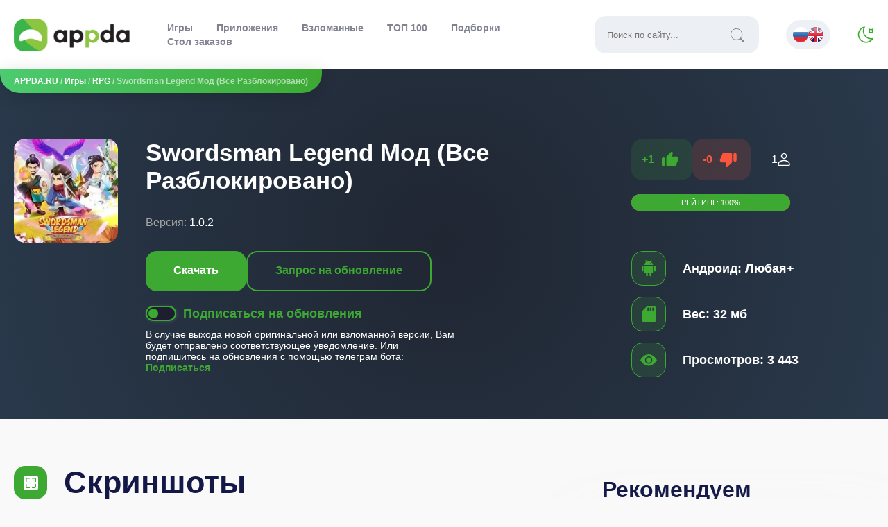

--- FILE ---
content_type: text/html; charset=utf-8
request_url: https://appda.ru/8117-swordsman-legend-infinity-sword-ninja-battle-vzlom.html
body_size: 18921
content:
<!DOCTYPE html>
<html lang="ru">
   <head>
      <meta name="viewport" content="width=device-width, initial-scale=1.0" />
      <link rel="preconnect" href="https://fonts.googleapis.com">
      <link rel="preconnect" href="https://fonts.gstatic.com" crossorigin>
      <!-- <link href="https://fonts.googleapis.com/css2?family=Exo+2:wght@300;400;500;600&family=Manrope:wght@200;300;400;500;600;700;800&family=Open+Sans:ital,wght@0,300;0,400;0,600;1,300;1,400&display=swap" rel="stylesheet"> -->
      
      
      <link rel="shortcut icon" href="/templates/appda_2023/images/logos/favicon.ico">
      <link rel="apple-touch-icon" sizes="180x180" href="/templates/appda_2023/images/logos/apple-touch-icon.png">
      <link rel="icon" type="image/png" sizes="32x32" href="/templates/appda_2023/images/logos/favicon-32x32.png">
      <link rel="icon" type="image/png" sizes="16x16" href="/templates/appda_2023/images/logos/favicon-16x16.png">
      <meta name="msapplication-TileColor" content="#da532c">
      <link rel="mask-icon" href="/templates/appda_2023/images/logos/safari-pinned-tab.svg" color="#383b45">
      <link rel="manifest" href="/manifest.json" />
      <meta name="theme-color" content="#3DA933">
      <link href="/templates/appda_2023/css/main.css" type="text/css" rel="stylesheet" />
      <meta http-equiv="x-dns-prefetch-control" content="on" />
      <meta name="ahrefs-site-verification" content="aaf24bedbc2378d247d08c14ef0a92ecc71ae133d28cfb4c1ffa4e9e0bec43ae">
      <meta name="yandex-verification" content="4a8610f10ff04614" />
      <script type='text/javascript'>
var la=!1;window.addEventListener("scroll",function(){(0!=document.documentElement.scrollTop&&!1===la||0!=document.body.scrollTop&&!1===la)&&(!function(){var e=document.createElement("script");e.type="text/javascript",e.async=!0,e.src="https://pagead2.googlesyndication.com/pagead/js/adsbygoogle.js?client=ca-pub-5739592199182283";var a=document.getElementsByTagName("script")[0];a.parentNode.insertBefore(e,a)}(),la=!0)},!0);
</script>
      <title>Скачать Swordsman Legend Мод (Все Разблокировано) 1.0.2 для Андроид</title>
<meta name="charset" content="utf-8">
<meta name="title" content="Скачать Swordsman Legend Мод (Все Разблокировано) 1.0.2 для Андроид">
<meta name="description" content="Скачать взломанную Swordsman Legend - Infinity Sword Ninja Battle - двигайтесь вперед, сражайтесь, зарабатывайте деньги и покупайте различные полезности для своего воина, чтобы сделать его сильнее и">
<meta name="keywords" content="Swordsman Legend  Infinity Sword Ninja Battle, скачать Swordsman Legend  Infinity Sword Ninja Battle, Swordsman Legend  Infinity Sword Ninja Battle скачать, взлом Swordsman Legend  Infinity Sword Ninja Battle, Swordsman Legend  Infinity Sword Ninja Battle взлом, Swordsman Legend, скачать Swordsman Legend, Swordsman Legend скачать, Swordsman Legend для андроид, Swordsman Legend на андроид, скачать взлом Swordsman Legend, Swordsman Legend взлом, взлом Swordsman Legend, скачать взломанную Swordsman Legend, Swordsman Legend взломанная, взломанная Swordsman Legend">
<meta name="generator" content="DataLife Engine (https://dle-news.ru)">
<link rel="canonical" href="https://appda.ru/8117-swordsman-legend-infinity-sword-ninja-battle-vzlom.html">
<link rel="search" type="application/opensearchdescription+xml" title="APPDA.RU - Игры и приложения для Android" href="https://appda.ru/index.php?do=opensearch">
<link rel="preconnect" href="https://appda.ru/" fetchpriority="high">
<meta property="twitter:title" content="Скачать Swordsman Legend Мод (Все Разблокировано) 1.0.2 для Андроид">
<meta property="twitter:url" content="https://appda.ru/8117-swordsman-legend-infinity-sword-ninja-battle-vzlom.html">
<meta property="twitter:card" content="summary_large_image">
<meta property="twitter:image" content="https://appda.ru/uploads/posts/2017-12/1514462491_for-android-download-swordsman-legend-infinity-sword-ninja-battle-appda.ru.jpg">
<meta property="twitter:description" content="Swordsman Legend - Infinity Sword Ninja Battle для Андроид - это увлекательная ролевая игрушка, в которой пользователям предстоит начать свой путь воина. Выберите героя и отправляйтесь в путешествие, где Вас ждет огромное количество препятствия, сражений и различных боссов. Освойте боевое">
<meta property="og:type" content="article">
<meta property="og:site_name" content="APPDA.RU - Игры и приложения для Android">
<meta property="og:title" content="Скачать Swordsman Legend Мод (Все Разблокировано) 1.0.2 для Андроид">
<meta property="og:url" content="https://appda.ru/8117-swordsman-legend-infinity-sword-ninja-battle-vzlom.html">
<meta property="og:image" content="https://appda.ru/uploads/posts/2017-12/1514462491_for-android-download-swordsman-legend-infinity-sword-ninja-battle-appda.ru.jpg">
<meta property="og:description" content="Swordsman Legend - Infinity Sword Ninja Battle для Андроид - это увлекательная ролевая игрушка, в которой пользователям предстоит начать свой путь воина. Выберите героя и отправляйтесь в путешествие, где Вас ждет огромное количество препятствия, сражений и различных боссов. Освойте боевое">
<link rel="alternate" hreflang="x-default" href="https://appda.ru/8117-swordsman-legend-infinity-sword-ninja-battle-vzlom.html">
<link rel="alternate" hreflang="ru" href="https://appda.ru/8117-swordsman-legend-infinity-sword-ninja-battle-vzlom.html">
   </head>
    
   <body>
     <div class="layout">
       <header>
         <div class="header-background">
           <div class="header">
           <a href="/" title="appda">
             <!-- <span class="sr-only">appda</span> -->
             <div class="logo_type"></div>
             <!-- <img src="/templates/appda_2023/images/logo.png" class="logo" alt="appda.ru logotype"/> -->
           </a>
           <button class="boorger-menu" id="open-menu" title="Меню">
            <div class="open-mobile-menu"></div>
           </button>
           <div class="header-menu-background">
             <div class="header-menu">
               <div class="header-menu-top">
                 <span>Навигация</span>
                 <button class="tm-exit" id="close-menu">
                    <svg width="24" height="24"><use xlink:href="#i__exit_red"></use></svg>
                 </button>
               </div>
               <ul>
         				<li id="nav-games"><a href="/games/">Игры</a></li>
                <li id="nav-apps"><a href="/apps/">Приложения</a></li>
         				<li id="nav-mods"><a href="/games/vzlomannye-igry/">Взломанные</a></li>
         				<li id="nav-top"><a href="https://appda.ru/top-100-best-games.html">ТОП 100</a></li>
                 <li id="nav-colls"><a href="https://appda.ru/colls/">Подборки</a></li>
                 <li id="nav-orders"><a href="https://appda.ru/index.php?do=t_orders">Стол заказов</a></li>
         			</ul>
              <div class="search-field">
                <form id="quicksearch" method="get" action="/index.php?do=searchgoogle">
                  <input type="hidden" name="do" value="searchgoogle" />
                  <input type="hidden" name="subaction" value="search" />
                  <div class="search-box">
                    <input id="story" name="q" placeholder="Поиск по сайту..." type="text" />
                    <button type="submit"><i class="i-search"></i></button>
                  </div>
                </form>
              </div>
              <div class="unimportant-links">
                <a href="/how-to">Инструкции</a>
              </div>

              <div class="footer-info">
                <b>2015—2024. © APPDA.RU</b> - по любым вопросам обращаться на почту <span>support@appda.ru</span>
                
              </div>
             </div>
          </div>
          <div class="multilanguage">
            
<a href="https://appda.ru/8117-swordsman-legend-infinity-sword-ninja-battle-vzlom.html"> <img src="/engine/skins/flags/ru.png" alt="Русский"></a>
<a href="https://appda.ru/en/"> <img src="/engine/skins/flags/gb.png" alt="Английский"></a>

          </div>
          <div id="change-skin">
            <div class="switch_mode"></div>
          </div>
          </div>
        </div>
<script>
document.querySelector(".switch_mode")&&(document.querySelector(".switch_mode").onclick=function(){document.getElementById("loading").style.display="flex",setTimeout(function(){document.getElementById("loading").style.display="none";let e=document.getElementsByTagName("body")[0];e.classList.contains("darktheme")?(e.classList.remove("darktheme"),document.cookie="mode=light; max-age=604800"):(e.classList.add("darktheme"),document.cookie="mode=dark; max-age=604800")},1e3)});
    </script>
        <div class="speedbar">
  <div class="speedbar-panel"><a href="https://appda.ru/">APPDA.RU</a> / <a href="https://appda.ru/games/">Игры</a> / <a href="https://appda.ru/games/rpg/">RPG</a> / Swordsman Legend Мод (Все Разблокировано)</div>
</div>

       </header>
       
       
       
       
       <div class="fullstory-game" itemscope itemtype="http://schema.org/MobileApplication">
<meta itemprop="applicationCategory" content="RPG / Взломанные игры">
<div class="full-header-background">

    <div class="full-header">
      <div class="full-header-content">
        <img src="/uploads/posts/2017-12/1514462491_for-android-download-swordsman-legend-infinity-sword-ninja-battle-appda.ru.jpg" alt="Swordsman Legend Мод (Все Разблокировано)" class="anim" itemprop="image">
        <!-- <div class="full-header-center"> -->
          <h1 itemprop="name"> Swordsman Legend Мод (Все Разблокировано)</h1>
          <div class="full-header-info">
            <div class="full-header-element">
              <span class="gray">Версия:</span>
              <span itemprop="softwareVersion">1.0.2</span>
            </div>
            <div class="full-header-element">
			  <meta itemprop="dateCreated" content="28.12.2017">
              
            </div>
          </div>
          <div class="full-header-bs">
            <div class="full-header-buttons">
              <button class="full-header-download">Скачать</button>
              
              
              
              
              
              <a href="javascript:AddComplaint('8117', 'news')"><div class="fhru">Запрос на обновление</div></a>
                
            </div>
            <div class="full-header-subscribe">
              <div class="notifications-buttons-click">
                <div class="notifi-click">
                    <div id="notifi-dot"></div>
                </div>
              	<span class="fhs-title" id="notifi-title">Подписаться на обновления</span>
              </div>
              <span class="fhs-descr" id="notifi-text">В случае выхода новой оригинальной или взломанной версии, Вам будет отправлено соответствующее уведомление. Или подпишитесь на обновления с помощью телеграм бота: <a href="https://t.me/AppdaUpdateBot?start=8117-swordsman-legend-infinity-sword-ninja-battle-vzlom" target="_blank" rel="nofollow">Подписаться</a>

                
              </span>
            </div>
          </div>
          <!-- here was ads -->
        <!-- </div> -->
        <!-- <div class="full-header-right"> -->
          <div class="full-header-rating">
            <div class="popularity" itemprop="aggregateRating" itemscope itemtype="http://schema.org/AggregateRating">
              <meta itemprop="worstRating" content="0" />
          		<div class="frates fx-row">
          				<div class="game-rating-voting">
                    <div class="game-rating" id="game-rating-8117" data-id="8117">
            					<div class="game-rating-up" onclick="doRateLD('plus', '8117');">+<span data-likes-id="8117">1</span><svg width="30" height="30"><use xlink:href="#i__like"></use></svg></div>
                      <div class="game-rating-down" onclick="doRateDialog('minus', '8117');">-<span data-dislikes-id="8117">0</span><svg width="30" height="30"><use xlink:href="#i__dislike"></use></svg></div>
                    </div>
                    <div class="game-rating-out"><span itemprop="ratingCount"><span data-vote-num-id="8117">1</span></span></div>
                  </div>
                  <div class="stroke-rating">
                    Рейтинг: <span itemprop="ratingValue" class="stroke-value">100</span>%
                    <div class="current-stroke-rating" style="width:100%"></div>
                  </div>
                  <meta itemprop="bestRating" content="100" />
          		</div>
            </div>
          </div>
          <div class="fhii">
            <div class="fhii-element">
              <i class="icons-background i-green3">
                <svg width="24" height="24"><use xlink:href="#i__android"></use></svg>
              </i>
              <div class="fhii-text">
                <meta itemprop="operatingSystem" content="Android">
                <span id="android_version"><span class="ntm">Андроид:</span> Любая+</span>
              </div>
            </div>
            <div class="fhii-element">
              <i class="icons-background i-green3">
                <svg width="24" height="24"><use xlink:href="#i__weight"></use></svg>
              </i>
              <div class="fhii-text" id="app_weight">
                <meta itemprop="fileSize" content="32 мб">
                <span class="ntm">Вес:</span> 32 мб
              </div>
            </div>
            <div class="fhii-element">
              <i class="icons-background i-green3">
                <svg width="24" height="24"><use xlink:href="#i__views"></use></svg>
              </i>
              <div class="fhii-text" id="views_app">
                <span class="ntm">Просмотров:</span> 3 443
              </div>
            </div>
          </div>
        <!-- </div> -->
      </div>
    </div>
</div>
<script defer>
    document.querySelector(".full-header-download")&&document.querySelector(".full-header-download").addEventListener("click",function(e){let o=document.querySelector(".full-download").getBoundingClientRect().top+window.pageYOffset+-10;window.scrollTo({top:o,behavior:"smooth"})});
    function doRateDialog(e,l){document.getElementById("modal-dislike").style.display="block"}function closeDislikeDialog(){document.getElementById("modal-dislike").style.display="none"}function sendDislike(e){var l=document.querySelector(".modal-dislike-list").querySelectorAll('input[name="reason"]:checked')[0].value;$.ajax({url:"engine/ajax/controller.php?mod=send_dislike",method:"post",dataType:"html",data:{id_n:e,reason:l},success:function(e){"success"==e&&(document.querySelector(".modal-dislike-list").innerHTML="Спасибо за отзыв!",document.querySelector(".dislike-button-send").style.display="none",doRateLD("minus","8117"))}})}
</script>
<div class="full-content">
  <div class="container w868">
  
    <div class="screens">
    <div class="screensz">
      <i class="icons-background i-green">
        <svg width="24" height="24"><use xlink:href="#i__screens"></use></svg>
      </i>
            Скриншоты
        </div>
        <div class="scrolling-wrapper screens-wrap" id="screenshots_app"><p><a class="highslide" href="https://appda.ru/uploads/posts/2017-12/1514462486_android-swordsman-legend-infinity-sword-ninja-battle-appda.ru.jpg" target="_blank"><img data-src="/uploads/posts/2017-12/thumbs/1514462486_android-swordsman-legend-infinity-sword-ninja-battle-appda.ru.jpg" alt="Swordsman Legend - Infinity Sword Ninja Battle [ВЗЛОМ] скриншот 1" class="fr-dib lozad"></a><a class="highslide" href="https://appda.ru/uploads/posts/2017-12/1514462491_for-android-download-swordsman-legend-infinity-sword-ninja-battle-appda.ru.jpg" target="_blank"><img data-src="/uploads/posts/2017-12/thumbs/1514462491_for-android-download-swordsman-legend-infinity-sword-ninja-battle-appda.ru.jpg" alt="Swordsman Legend - Infinity Sword Ninja Battle [ВЗЛОМ] скриншот 2" class="fr-dib lozad"></a><a class="highslide" href="https://appda.ru/uploads/posts/2017-12/1514462526_for-android-swordsman-legend-infinity-sword-ninja-battle-appda.ru.jpg" target="_blank"><img data-src="/uploads/posts/2017-12/thumbs/1514462526_for-android-swordsman-legend-infinity-sword-ninja-battle-appda.ru.jpg" alt="Скачать Swordsman Legend - Infinity Sword Ninja Battle [ВЗЛОМ]" class="fr-dib lozad"></a><a class="highslide" href="https://appda.ru/uploads/posts/2017-12/1514462485_swordsman-legend-infinity-sword-ninja-battle-android-appda.ru.jpg" target="_blank"><img data-src="/uploads/posts/2017-12/thumbs/1514462485_swordsman-legend-infinity-sword-ninja-battle-android-appda.ru.jpg" alt="Swordsman Legend - Infinity Sword Ninja Battle [ВЗЛОМ] скриншот 4" class="fr-dib lozad"></a><a class="highslide" href="https://appda.ru/uploads/posts/2017-12/1514462442_swordsman-legend-infinity-sword-ninja-battle-for-android-appda.ru.jpg" target="_blank"><img data-src="/uploads/posts/2017-12/thumbs/1514462442_swordsman-legend-infinity-sword-ninja-battle-for-android-appda.ru.jpg" alt="Swordsman Legend - Infinity Sword Ninja Battle [ВЗЛОМ] скриншот 5" class="fr-dib lozad"></a></p></div>

    </div>
    <span itemscope itemprop='offers' itemtype='http://schema.org/Offer'>
        <meta itemprop='price' content='0.00'/>
        <meta itemprop='priceCurrency' content='RUB' />
    </span>
    <div class="full-descr">
      <div class="tabs">
          <input type="radio" name="tab-btn" id="tab-btn-1" value="" checked>
          <label for="tab-btn-1">Описание</label>
          <input type="radio" name="tab-btn" id="tab-btn-2" value="">
          <label for="tab-btn-2">Как установить</label>
          <input type="radio" name="tab-btn" id="tab-btn-3" value="">
          <label for="tab-btn-3">Как обновить</label>
        <div id="content-1" itemprop="description" class="content-full">
        <p>Swordsman Legend - Infinity Sword Ninja Battle для Андроид - это увлекательная ролевая игрушка, в которой пользователям предстоит начать свой путь воина. Выберите героя и отправляйтесь в путешествие, где Вас ждет огромное количество препятствия, сражений и различных боссов. Освойте боевое искусство, берите клинок в руки и начинайте уничтожать все и всех, кто встанет у Вас на пути. Пройдите все локации с станьте лучшим. Графика и Игровой процесс: Графическая оболочка приложения представлена в забавном 2D стиле, все выглядит очень мило и приятно. Особенно радуют мультяшные изображения героев и многочисленные спецэффекты, которые делают изображение более насыщенным. Игровой процесс заключается в прохождении многочисленных локаций. Двигайтесь вперед, сражайтесь, зарабатывайте деньги и покупайте различные полезности для своего воина, чтобы сделать его сильнее и подготовить к предстоящим испытаниям.</p>
<h2>Особенности:</h2>
<ul>
<li>Красочная графика</li>
<li>Несколько героев</li>
<li>Различные локации</li>
<li>Увлекательный игровой процесс</li>
</ul>
        </div>
        <div id="content-2" class="content-full">
          
          
    <div class="hot-to-install">
              <div class="install-instruction">
                  <ol>
                      <li>Скачайте APK файл; </li>
                      <li>Если игра скачалась в формате .bin, нужно с помощью любого файлового менеджера переименовать файл в .apk и установить;</li>
                      <li>Убедитесь, что у Вас хватает памяти на устройстве. Если игра весит 500 МБ, то для установки может потребоваться гораздо больше места.</li>
                      <li>Разрешите установку из неизвестных источников в настройках безопасности;</li>
                      <li>С помощью файлового менеджера <a href="https://appda.ru/1986-es-provodnik-es-file-explorer-file-manager.html"  target="_blank">ES File Explorer</a> или любого другого, найдите скачанный АПК файл (обычно находится в папке загрузок - Downloads) и установите;</li>
                      
                      <li>Запускайте приложение;</li>
                      <li>При возникновении ошибок пишите в комментарии, мы Вам с радостью поможем.</li>
                  </ol>
              </div>
          </div>
          
          
        </div>
        <div id="content-3" class="content-full">
          <div class="hot-to-install">
              <div class="install-instruction">
                  <ol>
                      <li>Скачайте APK файл игры Swordsman Legend Мод (Все Разблокировано);</li>
                      <li>Если до этого приложение Вы скачивали у нас, то не удаляя старой версии, устанавливаем новую, просто запустив установочный файл;</li>
                      <li>Если Вы скачивали мод старой версии не у нас или же у Вас установлена оригинальная версия, то обновить игру невозможно, Вы получите ошибку вида - "Приложение не установлено". Поэтому придется удалять игру/приложение и устанавливать заново APK;</li>
                      <li>При обновлении игровой процесс должен сохраниться. Но работает это не для каждой игры и не для каждого обновления. Связано это с большим количеством причин.</li>
                  </ol>
              </div>
          </div>
          
        </div>
      </div>
    </div>
    <div id="dwn_links" class="full-download">
      <div class="full-download-title">
        <img src="/uploads/posts/2017-12/1514462491_for-android-download-swordsman-legend-infinity-sword-ninja-battle-appda.ru.jpg" alt="download Swordsman Legend Мод (Все Разблокировано)" class="anim" itemprop="image"/>
        <h2>Скачать Swordsman Legend Мод (Все Разблокировано) на Андроид</h2>
        
        
        
      </div>
      <div class="adserok">
<ins class="adsbygoogle"
     style="display:inline-block;max-width:728px;height:300px"
     data-ad-client="ca-pub-5739592199182283"
     data-ad-slot="4756416542"></ins>
<script>
     (adsbygoogle = window.adsbygoogle || []).push({});
</script></div>
      
      <div class="full-download-links">
        <!-- OLD ADSENSE -->
        
          <div class="full-mod-info">
              <p>Загружайте взломанную версию приложения с нашего сайта, где будет бесплатный шопинг, разблокированные герои и отсутствие скилла.</p>
            </div>
        
	
        
        <div class="full-download-content">
          
          <p><a href="https://appda.ru/engine/download.php?url=https://cloud.appda.net/update/SwordsmanLegend_InfinitySwordNinjaBattle.apk">СКАЧАТЬ: Взломанная версия</a></p>
        </div>
        
        <div class="full-collections">
        <a href="/colls/mods-unlocked/">#Взломанные игры (Все разблокировано)</a> 
        </div>
        
        <div class="full-download-bottom">
          <a href="https://t.me/appda_ru" class="telega_link" target="_blank" rel="nofollow noreferrer">Наш Telegram</a>
          <div class="ya-share2" data-curtain data-shape="round" data-services="vkontakte,odnoklassniki,telegram,twitter,viber,whatsapp"></div>
        </div>
        <div class="adserok2">
<!— Ссылки скачивания —>
<ins class="adsbygoogle"
     style="display:block"
     data-ad-client="ca-pub-5739592199182283"
     data-ad-slot="3949767187"
     data-ad-format="auto"
     data-full-width-responsive="true"></ins>
<script>
     (adsbygoogle = window.adsbygoogle || []).push({});
</script></div> 
      </div>
    </div>
      
    <div class="full-similar">
      <div class="full-similar-title">
        Похожие
      </div>
      <div class="full-similar-content">
        <a href="https://appda.ru/14150-infinity-stickwars-legend-fight-vzlom.html"><div class="short-similar">
  <img data-src="/uploads/posts/2019-06/1560776764_infinity-stickwars-legend-fight.jpg" src="/templates/appda_2023/images/no_image.svg" alt="Infinity Stickwars - Legend Fight [ВЗЛОМ: деньги] 1.1" class="lozad anim">
	<div class="short-similar-title">
		Infinity Stickwars - Legend Fight [ВЗЛОМ: деньги] 1.1
	</div>
</div></a>
<a href="https://appda.ru/8009-hollow-ninja-vzlom.html"><div class="short-similar">
  <img data-src="/uploads/posts/2017-12/1513358528_for-android-hollow-ninja-appda.ru.jpg" src="/templates/appda_2023/images/no_image.svg" alt="Hollow Ninja [ВЗЛОМ: много денег] v 1.1.8" class="lozad anim">
	<div class="short-similar-title">
		Hollow Ninja [ВЗЛОМ: много денег] v 1.1.8
	</div>
</div></a>
<a href="https://appda.ru/8915-ninja-shinobi-ultimate-battle-storm-vzlom.html"><div class="short-similar">
  <img data-src="/uploads/posts/2018-03/1521917558_android-ninja-shinobi-ultimate-battle-storm.jpg" src="/templates/appda_2023/images/no_image.svg" alt="Ninja shinobi Ultimate battle Storm [ВЗЛОМ: много денег] v 1.38" class="lozad anim">
	<div class="short-similar-title">
		Ninja shinobi Ultimate battle Storm [ВЗЛОМ: много денег] v 1.38
	</div>
</div></a>
<a href="https://appda.ru/13668-superhero-sword-legend-future-fight-action-rpg-vzlom.html"><div class="short-similar">
  <img data-src="/uploads/posts/2021-02/1613979367_superhero_sword_icon.jpg" src="/templates/appda_2023/images/no_image.svg" alt="Superhero Sword - Legend Future Fight: Action RPG [ВЗЛОМ] 1.1.21" class="lozad anim">
	<div class="short-similar-title">
		Superhero Sword - Legend Future Fight: Action RPG [ВЗЛОМ] 1.1.21
	</div>
</div></a>
<a href="https://appda.ru/9206-sword-art-online-integral-factor-vzlom.html"><div class="short-similar">
  <img data-src="/uploads/posts/2021-02/1613618308_sword_art_online_icon.jpg" src="/templates/appda_2023/images/no_image.svg" alt="Sword Art Online: Integral Factor [ВЗЛОМ: высокий урон] v 1.4.6" class="lozad anim">
	<div class="short-similar-title">
		Sword Art Online: Integral Factor [ВЗЛОМ: высокий урон] v 1.4.6
	</div>
</div></a>
<a href="https://appda.ru/8547-sword-man-monster-hunter-vzlom.html"><div class="short-similar">
  <img data-src="/uploads/posts/2021-02/1613613946_sword_man_icon.jpg" src="/templates/appda_2023/images/no_image.svg" alt="Sword Man - Monster Hunter [ВЗЛОМ: деньги] v 2.0.0" class="lozad anim">
	<div class="short-similar-title">
		Sword Man - Monster Hunter [ВЗЛОМ: деньги] v 2.0.0
	</div>
</div></a>

      </div>
    </div>
      
    <div class="full-comments">
      <div class="full-comments-title">
        Комментарии (<span itemprop="commentCount">0</span>)
      </div>
      <form  method="post" name="dle-comments-form" id="dle-comments-form" ><!--noindex-->
<div class="add-comms" id="add-comms">
	
	<div class="ac-inputs fx-row">
		<input type="text" maxlength="35" name="name" id="name" placeholder="Ваше имя" />
		<input type="text" maxlength="35" name="mail" id="mail" placeholder="Ваш e-mail (необязательно)" />
	</div>
	
	<label>Текст комментария:
		<div class="ac-textarea"><div class="bb-editor">
<textarea name="comments" id="comments" cols="70" rows="10"></textarea>
</div></div>
	</label>

	
	<div class="ac-protect">
		
		
		<div class="form-item clearfix imp">
			<div class="form-secur">
				<input type="text" name="sec_code" id="sec_code" placeholder="Введите код с картинки:" maxlength="45" required /><a onclick="reload(); return false;" title="Кликните на изображение чтобы обновить код, если он неразборчив" href="#"><span id="dle-captcha"><img src="/engine/modules/antibot/antibot.php" alt="Кликните на изображение чтобы обновить код, если он неразборчив" width="160" height="80"></span></a>
			</div>
		</div>
		
		
	</div>
	
	<div class="ac-submit">
		<button name="submit" type="submit">Отправить</button>
	</div>
</div>
<!--/noindex-->

		<input type="hidden" name="subaction" value="addcomment">
		<input type="hidden" name="post_id" id="post_id" value="8117"><input type="hidden" name="user_hash" value="30ab21aecad683972c78f7d73112a9590a7810e8"></form>
      
<div id="dle-ajax-comments"></div>

      <!--dlenavigationcomments-->
    </div>
  </div>
  <div class="full-related">
    <div class="full-related-title">Рекомендуем</div>
    <div class="full-related-cards">
      <div class="short-item">
		<div class="short-top">
			<a href="https://appda.ru/15420-1xbet-android.html"><img data-src="/uploads/posts/2023-03/1656604955_1x.webp" src="/templates/appda_2023/images/no_image.svg" alt="Скачать 1xBet (Мобильное приложение для Андроид)" class="lozad anim"></a>
			<div class="short-right">
				
				
				<div class="short-mod">
					FREE
				</div>
				
				<div class="short-cat">
					<span>78.6 MB</span>
				</div>
				<div class="short-action">
					<div class="short-action-update">
						UPDATE
					</div>
					<div class="short-action-new">
						NEW
					</div>
				</div>
			</div>
		</div>
		<div class="short-title">
			<a href="https://appda.ru/15420-1xbet-android.html">Скачать 1xBet (Мобильное приложение для Андроид)</a>
		</div>
		<div class="short-bottom">
			<div class="short-version">
				<span>Версия:</span> 149 (25025)
			</div>
			<div class="short-update">
				<span>Дата:</span> Вчера, 15:52
			</div>
		</div>
</div>
<div class="short-item">
		<div class="short-top">
			<a href="https://appda.ru/19926-cursed-house-multiplayergmm.html"><img data-src="/uploads/posts/2026-01/cursed_house_multiplayergmm_icon.webp" src="/templates/appda_2023/images/no_image.svg" alt="Cursed house Multiplayer" class="lozad anim"></a>
			<div class="short-right">
				<div class="short-mod">
						MOD
				</div>
				
				<div class="short-cat">
					<span>261.2 MB</span>
				</div>
				<div class="short-action">
					<div class="short-action-update">
						UPDATE
					</div>
					<div class="short-action-new">
						NEW
					</div>
				</div>
			</div>
		</div>
		<div class="short-title">
			<a href="https://appda.ru/19926-cursed-house-multiplayergmm.html">Cursed house Multiplayer</a>
		</div>
		<div class="short-bottom">
			<div class="short-version">
				<span>Версия:</span> 1.7.1
			</div>
			<div class="short-update">
				<span>Дата:</span> 12.01.2026
			</div>
		</div>
</div>
<div class="short-item">
		<div class="short-top">
			<a href="https://appda.ru/19919-rv-camper-simulator.html"><img data-src="/uploads/posts/2025-12/rv_camper_simulator_icon.webp" src="/templates/appda_2023/images/no_image.svg" alt="RV Camper Simulator" class="lozad anim"></a>
			<div class="short-right">
				<div class="short-mod">
						MOD
				</div>
				
				<div class="short-cat">
					<span>133.5 MB</span>
				</div>
				<div class="short-action">
					<div class="short-action-update">
						UPDATE
					</div>
					<div class="short-action-new">
						NEW
					</div>
				</div>
			</div>
		</div>
		<div class="short-title">
			<a href="https://appda.ru/19919-rv-camper-simulator.html">RV Camper Simulator</a>
		</div>
		<div class="short-bottom">
			<div class="short-version">
				<span>Версия:</span> 1.3
			</div>
			<div class="short-update">
				<span>Дата:</span> 16.01.2026
			</div>
		</div>
</div>
<div class="short-item">
		<div class="short-top">
			<a href="https://appda.ru/19920-corebound.html"><img data-src="/uploads/posts/2025-12/corebound_icon.webp" src="/templates/appda_2023/images/no_image.svg" alt="Corebound" class="lozad anim"></a>
			<div class="short-right">
				<div class="short-mod">
						MOD
				</div>
				
				<div class="short-cat">
					<span>99.9 MB</span>
				</div>
				<div class="short-action">
					<div class="short-action-update">
						UPDATE
					</div>
					<div class="short-action-new">
						NEW
					</div>
				</div>
			</div>
		</div>
		<div class="short-title">
			<a href="https://appda.ru/19920-corebound.html">Corebound</a>
		</div>
		<div class="short-bottom">
			<div class="short-version">
				<span>Версия:</span> 1.0.6.3
			</div>
			<div class="short-update">
				<span>Дата:</span> 28.12.2025
			</div>
		</div>
</div>
<div class="short-item">
		<div class="short-top">
			<a href="https://appda.ru/19921-dream-family-tri-v-rjad.html"><img data-src="/uploads/posts/2025-12/dream_family_-_match_3_games_icon.webp" src="/templates/appda_2023/images/no_image.svg" alt="Dream Family: Три в ряд" class="lozad anim"></a>
			<div class="short-right">
				<div class="short-mod">
						MOD
				</div>
				
				<div class="short-cat">
					<span>229.7 MB</span>
				</div>
				<div class="short-action">
					<div class="short-action-update">
						UPDATE
					</div>
					<div class="short-action-new">
						NEW
					</div>
				</div>
			</div>
		</div>
		<div class="short-title">
			<a href="https://appda.ru/19921-dream-family-tri-v-rjad.html">Dream Family: Три в ряд</a>
		</div>
		<div class="short-bottom">
			<div class="short-version">
				<span>Версия:</span> 2.5.7
			</div>
			<div class="short-update">
				<span>Дата:</span> 15.01.2026
			</div>
		</div>
</div>
<div class="short-item">
		<div class="short-top">
			<a href="https://appda.ru/19924-simuljator-metro-poezda-3d.html"><img data-src="/uploads/posts/2026-01/train_simulator_subway_metro_icon.webp" src="/templates/appda_2023/images/no_image.svg" alt="Симулятор метро: поезда 3D" class="lozad anim"></a>
			<div class="short-right">
				<div class="short-mod">
						MOD
				</div>
				
				<div class="short-cat">
					<span>208 MB</span>
				</div>
				<div class="short-action">
					<div class="short-action-update">
						UPDATE
					</div>
					<div class="short-action-new">
						NEW
					</div>
				</div>
			</div>
		</div>
		<div class="short-title">
			<a href="https://appda.ru/19924-simuljator-metro-poezda-3d.html">Симулятор метро: поезда 3D</a>
		</div>
		<div class="short-bottom">
			<div class="short-version">
				<span>Версия:</span> 1.3.5
			</div>
			<div class="short-update">
				<span>Дата:</span> 9.01.2026
			</div>
		</div>
</div>
<div class="short-item">
		<div class="short-top">
			<a href="https://appda.ru/19922-vlad-niki-12-zamkov-2.html"><img data-src="/uploads/posts/2025-12/vlad_amp_niki_12_locks_2_icon.webp" src="/templates/appda_2023/images/no_image.svg" alt="Vlad &amp; Niki 12 Замков 2" class="lozad anim"></a>
			<div class="short-right">
				<div class="short-mod">
						MOD
				</div>
				
				<div class="short-cat">
					<span>110 MB</span>
				</div>
				<div class="short-action">
					<div class="short-action-update">
						UPDATE
					</div>
					<div class="short-action-new">
						NEW
					</div>
				</div>
			</div>
		</div>
		<div class="short-title">
			<a href="https://appda.ru/19922-vlad-niki-12-zamkov-2.html">Vlad &amp; Niki 12 Замков 2</a>
		</div>
		<div class="short-bottom">
			<div class="short-version">
				<span>Версия:</span> 1.10.3
			</div>
			<div class="short-update">
				<span>Дата:</span> 28.12.2025
			</div>
		</div>
</div>
<div class="short-item">
		<div class="short-top">
			<a href="https://appda.ru/19925-capybara-puzzle.html"><img data-src="/uploads/posts/2026-01/capybara_puzzle_sticker_merge_icon.webp" src="/templates/appda_2023/images/no_image.svg" alt="Capybara Puzzle" class="lozad anim"></a>
			<div class="short-right">
				<div class="short-mod">
						MOD
				</div>
				
				<div class="short-cat">
					<span>137.1 MB</span>
				</div>
				<div class="short-action">
					<div class="short-action-update">
						UPDATE
					</div>
					<div class="short-action-new">
						NEW
					</div>
				</div>
			</div>
		</div>
		<div class="short-title">
			<a href="https://appda.ru/19925-capybara-puzzle.html">Capybara Puzzle</a>
		</div>
		<div class="short-bottom">
			<div class="short-version">
				<span>Версия:</span> 1.2.2
			</div>
			<div class="short-update">
				<span>Дата:</span> 10.01.2026
			</div>
		</div>
</div>

    </div>
  </div>
  </div>
  <div class="modal-for-dislike" id="modal-dislike">
  	<div class="modal-dislike">
  		<div class="ui-dialog-titlebar ui-corner-all ui-widget-header ui-helper-clearfix ui-draggable-handle"><span id="ui-id-2" class="ui-dialog-title">Что Вам не понравилось?</span><button type="button" class="ui-button ui-corner-all ui-widget ui-button-icon-only ui-dialog-titlebar-close" title="Close" onclick="closeDislikeDialog()"><span class="ui-button-icon ui-icon ui-icon-closethick"></span><span class="ui-button-icon-space"> </span>Close</button></div>
      <div class="modal-dislike-list">
        <div class="modal-radio">
          <input class="custom-radio" name="reason" type="radio" id="not_interesting" value="1">
          <label for="not_interesting">Не понравилась игра</label>
        </div>
        <div class="modal-radio">
          <input class="custom-radio" name="reason" type="radio" id="mod_not_work" value="2">
          <label for="mod_not_work">Мод не работает</label>
        </div>
        <div class="modal-radio">
          <input class="custom-radio" name="reason" type="radio" id="mod_crash" value="3">
          <label for="mod_crash">Игра вылетает</label>
        </div>
        <div class="modal-radio">
          <input class="custom-radio" name="reason" type="radio" id="not_installed" value="4">
          <label for="not_installed">Не устанавливается</label>
        </div>
        <div class="modal-radio">
          <input class="custom-radio" name="reason" type="radio" id="slow_speed" value="5">
          <label for="slow_speed">Медленное скачивание</label>
        </div>
        <div class="modal-radio">
          <input class="custom-radio" name="reason" type="radio" id="old_version" value="6">
          <label for="old_version">Устаревшая версия</label>
        </div>
        <div class="modal-radio">
          <input class="custom-radio" name="reason" type="radio" id="another" value="7">
          <label for="another">Другое</label>
        </div>
      </div>
      <div class="ui-dialog-buttonset dislike-button-send"><button type="button" class="ui-button ui-corner-all ui-widget" onclick="sendDislike('8117')">Отправить</button></div>
  	</div>
  </div>
</div>

       
       
       





       <footer>
         <div class="footer-background">
           <a href="/" title="appda">
             <div class="logo_type"></div>
           </a>
           <div class="footer-content">
              <b>2015—2025. © APPDA.RU</b> - по любым вопросам обращаться на почту <span>support@appda.ru</span>
              
          </div>
	  <a href="https://appda.ru/dmca.html" class="dmca">DMCA</a>
           <button class="footer-up">Вверх</button>
        </div>
       </footer>
     </div>
     
    <div id="loading" style="/* display: none; */">
            <div id="loading-image"></div>
            Загрузка...
          </div>
          
    <svg aria-hidden="true" style="position: absolute; width: 0; height: 0; overflow: hidden;" version="1.1" xmlns="http://www.w3.org/2000/svg" xmlns:xlink="http://www.w3.org/1999/xlink">
      <defs>
        <symbol id="i__android" viewBox="3 3 24 24">
          <path d="M7.5 18.126C7.5 18.4575 7.3683 18.7754 7.13388 19.0099C6.89946 19.2443 6.58152 19.376 6.25 19.376C5.91848 19.376 5.60054 19.2443 5.36612 19.0099C5.1317 18.7754 5 18.4575 5 18.126V12.501C5 12.1695 5.1317 11.8515 5.36612 11.6171C5.60054 11.3827 5.91848 11.251 6.25 11.251C6.58152 11.251 6.89946 11.3827 7.13388 11.6171C7.3683 11.8515 7.5 12.1695 7.5 12.501V18.126ZM25 18.126C25 18.4575 24.8683 18.7754 24.6339 19.0099C24.3995 19.2443 24.0815 19.376 23.75 19.376C23.4185 19.376 23.1005 19.2443 22.8661 19.0099C22.6317 18.7754 22.5 18.4575 22.5 18.126V12.501C22.5 12.1695 22.6317 11.8515 22.8661 11.6171C23.1005 11.3827 23.4185 11.251 23.75 11.251C24.0815 11.251 24.3995 11.3827 24.6339 11.6171C24.8683 11.8515 25 12.1695 25 12.501V18.126ZM13.75 25.0004C13.75 25.3319 13.6183 25.6498 13.3839 25.8842C13.1495 26.1187 12.8315 26.2504 12.5 26.2504C12.1685 26.2504 11.8505 26.1187 11.6161 25.8842C11.3817 25.6498 11.25 25.3319 11.25 25.0004V19.3754C11.25 19.0438 11.3817 18.7259 11.6161 18.4915C11.8505 18.257 12.1685 18.1254 12.5 18.1254C12.8315 18.1254 13.1495 18.257 13.3839 18.4915C13.6183 18.7259 13.75 19.0438 13.75 19.3754V25.0004ZM18.75 25.0004C18.75 25.3319 18.6183 25.6498 18.3839 25.8842C18.1495 26.1187 17.8315 26.2504 17.5 26.2504C17.1685 26.2504 16.8505 26.1187 16.6161 25.8842C16.3817 25.6498 16.25 25.3319 16.25 25.0004V19.3754C16.25 19.0438 16.3817 18.7259 16.6161 18.4915C16.8505 18.257 17.1685 18.1254 17.5 18.1254C17.8315 18.1254 18.1495 18.257 18.3839 18.4915C18.6183 18.7259 18.75 19.0438 18.75 19.3754V25.0004Z" fill="#3DA933"/>
          <path d="M8.75 11.2507V20.6251C8.75 20.9566 8.8817 21.2746 9.11612 21.509C9.35054 21.7434 9.66848 21.8751 10 21.8751H20C20.3315 21.8751 20.6495 21.7434 20.8839 21.509C21.1183 21.2746 21.25 20.9566 21.25 20.6251V11.2507H8.75ZM15 5.00012C11.25 5.00012 8.96562 7.27825 8.75 10.0001H21.25C21.0338 7.27825 18.75 5.00012 15 5.00012ZM12.5 8.49887C12.3342 8.49887 12.1753 8.43302 12.0581 8.31581C11.9408 8.1986 11.875 8.03963 11.875 7.87387C11.875 7.70811 11.9408 7.54914 12.0581 7.43193C12.1753 7.31472 12.3342 7.24887 12.5 7.24887C12.6658 7.24887 12.8247 7.31472 12.9419 7.43193C13.0592 7.54914 13.125 7.70811 13.125 7.87387C13.125 8.03963 13.0592 8.1986 12.9419 8.31581C12.8247 8.43302 12.6658 8.49887 12.5 8.49887ZM17.5 8.49887C17.3342 8.49887 17.1753 8.43302 17.0581 8.31581C16.9408 8.1986 16.875 8.03963 16.875 7.87387C16.875 7.70811 16.9408 7.54914 17.0581 7.43193C17.1753 7.31472 17.3342 7.24887 17.5 7.24887C17.6658 7.24887 17.8247 7.31472 17.9419 7.43193C18.0592 7.54914 18.125 7.70811 18.125 7.87387C18.125 8.03963 18.0592 8.1986 17.9419 8.31581C17.8247 8.43302 17.6658 8.49887 17.5 8.49887Z" fill="#3DA933"/>
          <path d="M18.75 4.375L17.7087 5.93687M11.25 4.375L12.0831 5.67625" stroke="#3DA933" stroke-width="2" stroke-linecap="round"/>
        </symbol>
        <symbol id="i__weight" viewBox="-3 0 24 24">
          <path d="M16.625 0H8.11062C7.48125 0 6.87562 0.252 6.42437 0.708L0.7125 6.504C0.273125 6.948 0 7.56 0 8.184V21.6C0 22.92 1.06875 24 2.375 24H16.625C17.9313 24 19 22.92 19 21.6V2.4C19 1.08 17.9313 0 16.625 0ZM8.3125 7.2C7.65937 7.2 7.125 6.66 7.125 6V3.6C7.125 2.94 7.65937 2.4 8.3125 2.4C8.96563 2.4 9.5 2.94 9.5 3.6V6C9.5 6.66 8.96563 7.2 8.3125 7.2ZM11.875 7.2C11.2219 7.2 10.6875 6.66 10.6875 6V3.6C10.6875 2.94 11.2219 2.4 11.875 2.4C12.5281 2.4 13.0625 2.94 13.0625 3.6V6C13.0625 6.66 12.5281 7.2 11.875 7.2ZM15.4375 7.2C14.7844 7.2 14.25 6.66 14.25 6V3.6C14.25 2.94 14.7844 2.4 15.4375 2.4C16.0906 2.4 16.625 2.94 16.625 3.6V6C16.625 6.66 16.0906 7.2 15.4375 7.2Z" fill="#3DA933"/>
        </symbol>
        <symbol id="i__views" viewBox="3 3 24 24">
          <path d="M18.75 15.25C18.75 16.2446 18.3549 17.1984 17.6517 17.9017C16.9484 18.6049 15.9946 19 15 19C14.0054 19 13.0516 18.6049 12.3483 17.9017C11.6451 17.1984 11.25 16.2446 11.25 15.25C11.25 14.2554 11.6451 13.3016 12.3483 12.5983C13.0516 11.8951 14.0054 11.5 15 11.5C15.9946 11.5 16.9484 11.8951 17.6517 12.5983C18.3549 13.3016 18.75 14.2554 18.75 15.25V15.25Z" fill="#3DA933"/>
          <path d="M3 15.25C3 15.25 7.5 7 15 7C22.5 7 27 15.25 27 15.25C27 15.25 22.5 23.5 15 23.5C7.5 23.5 3 15.25 3 15.25ZM15 20.5C16.3924 20.5 17.7277 19.9469 18.7123 18.9623C19.6969 17.9777 20.25 16.6424 20.25 15.25C20.25 13.8576 19.6969 12.5223 18.7123 11.5377C17.7277 10.5531 16.3924 10 15 10C13.6076 10 12.2723 10.5531 11.2877 11.5377C10.3031 12.5223 9.75 13.8576 9.75 15.25C9.75 16.6424 10.3031 17.9777 11.2877 18.9623C12.2723 19.9469 13.6076 20.5 15 20.5V20.5Z" fill="#3DA933"/>
        </symbol>
        <symbol id="i__screens" viewBox="-2 -2 24 24">
          <path d="M3 0H18C18.7956 0 19.5587 0.31607 20.1213 0.87868C20.6839 1.44129 21 2.20435 21 3V18C21 18.7956 20.6839 19.5587 20.1213 20.1213C19.5587 20.6839 18.7956 21 18 21H3C2.20435 21 1.44129 20.6839 0.87868 20.1213C0.31607 19.5587 0 18.7956 0 18V3C0 2.20435 0.31607 1.44129 0.87868 0.87868C1.44129 0.31607 2.20435 0 3 0V0ZM5.25 3C4.65326 3 4.08097 3.23705 3.65901 3.65901C3.23705 4.08097 3 4.65326 3 5.25V8.25C3 8.44891 3.07902 8.63968 3.21967 8.78033C3.36032 8.92098 3.55109 9 3.75 9C3.94891 9 4.13968 8.92098 4.28033 8.78033C4.42098 8.63968 4.5 8.44891 4.5 8.25V5.25C4.5 5.05109 4.57902 4.86032 4.71967 4.71967C4.86032 4.57902 5.05109 4.5 5.25 4.5H8.25C8.44891 4.5 8.63968 4.42098 8.78033 4.28033C8.92098 4.13968 9 3.94891 9 3.75C9 3.55109 8.92098 3.36032 8.78033 3.21967C8.63968 3.07902 8.44891 3 8.25 3H5.25ZM12.75 3C12.5511 3 12.3603 3.07902 12.2197 3.21967C12.079 3.36032 12 3.55109 12 3.75C12 3.94891 12.079 4.13968 12.2197 4.28033C12.3603 4.42098 12.5511 4.5 12.75 4.5H15.75C15.9489 4.5 16.1397 4.57902 16.2803 4.71967C16.421 4.86032 16.5 5.05109 16.5 5.25V8.25C16.5 8.44891 16.579 8.63968 16.7197 8.78033C16.8603 8.92098 17.0511 9 17.25 9C17.4489 9 17.6397 8.92098 17.7803 8.78033C17.921 8.63968 18 8.44891 18 8.25V5.25C18 4.65326 17.7629 4.08097 17.341 3.65901C16.919 3.23705 16.3467 3 15.75 3H12.75ZM4.5 12.75C4.5 12.5511 4.42098 12.3603 4.28033 12.2197C4.13968 12.079 3.94891 12 3.75 12C3.55109 12 3.36032 12.079 3.21967 12.2197C3.07902 12.3603 3 12.5511 3 12.75V15.75C3 16.3467 3.23705 16.919 3.65901 17.341C4.08097 17.7629 4.65326 18 5.25 18H8.25C8.44891 18 8.63968 17.921 8.78033 17.7803C8.92098 17.6397 9 17.4489 9 17.25C9 17.0511 8.92098 16.8603 8.78033 16.7197C8.63968 16.579 8.44891 16.5 8.25 16.5H5.25C5.05109 16.5 4.86032 16.421 4.71967 16.2803C4.57902 16.1397 4.5 15.9489 4.5 15.75V12.75ZM18 12.75C18 12.5511 17.921 12.3603 17.7803 12.2197C17.6397 12.079 17.4489 12 17.25 12C17.0511 12 16.8603 12.079 16.7197 12.2197C16.579 12.3603 16.5 12.5511 16.5 12.75V15.75C16.5 15.9489 16.421 16.1397 16.2803 16.2803C16.1397 16.421 15.9489 16.5 15.75 16.5H12.75C12.5511 16.5 12.3603 16.579 12.2197 16.7197C12.079 16.8603 12 17.0511 12 17.25C12 17.4489 12.079 17.6397 12.2197 17.7803C12.3603 17.921 12.5511 18 12.75 18H15.75C16.3467 18 16.919 17.7629 17.341 17.341C17.7629 16.919 18 16.3467 18 15.75V12.75Z" fill="white"/>
        </symbol>
        <symbol id="i__like" viewBox="0 -2 28 28">
          <path fill="currentColor" d="M13.12 2.06L7.58 7.6c-.37.37-.58.88-.58 1.41V19c0 1.1.9 2 2 2h9c.8 0 1.52-.48 1.84-1.21l3.26-7.61C23.94 10.2 22.49 8 20.34 8h-5.65l.95-4.58c.1-.5-.05-1.01-.41-1.37-.59-.58-1.53-.58-2.11.01zM3 21c1.1 0 2-.9 2-2v-8c0-1.1-.9-2-2-2s-2 .9-2 2v8c0 1.1.9 2 2 2z" />
        </symbol>
        <symbol id="i__dislike" viewBox="0 -2 28 28">
          <path fill="currentColor" d="M10.88 21.94l5.53-5.54c.37-.37.58-.88.58-1.41V5c0-1.1-.9-2-2-2H6c-.8 0-1.52.48-1.83 1.21L.91 11.82C.06 13.8 1.51 16 3.66 16h5.65l-.95 4.58c-.1.5.05 1.01.41 1.37.59.58 1.53.58 2.11-.01zM21 3c-1.1 0-2 .9-2 2v8c0 1.1.9 2 2 2s2-.9 2-2V5c0-1.1-.9-2-2-2z" />
        </symbol>
        <symbol id="i__like_red" viewBox="0 1 26 26">
          <path d="M17.3627 5.08417L17.3639 5.08533C17.7391 5.46043 17.95 5.96928 17.95 6.49987C17.95 7.03047 17.7391 7.53932 17.3639 7.91442L17.3633 7.915L16.3033 8.975L10.9982 14.2801L5.69304 8.975L4.63304 7.915C3.85149 7.13345 3.85149 5.8663 4.63304 5.08475C5.41459 4.30319 6.68174 4.30319 7.46329 5.08475L8.52329 6.14475C9.17967 6.80112 10.0699 7.16987 10.9982 7.16987C11.9264 7.16987 12.8167 6.80112 13.473 6.14475L14.533 5.08475L14.5336 5.08417C14.9087 4.70889 15.4176 4.49805 15.9482 4.49805C16.4788 4.49805 16.9876 4.70889 17.3627 5.08417Z" stroke="#FF5756" stroke-width="7" stroke-linecap="round" stroke-linejoin="round"/>
        </symbol>
        <symbol id="i__exit_red" viewBox="3 3 42 42">
          <path fill="#F44336" d="M21.5 4.5H26.501V43.5H21.5z" transform="rotate(45.001 24 24)"/><path fill="#F44336" d="M21.5 4.5H26.5V43.501H21.5z" transform="rotate(135.008 24 24)"/>
        </symbol>
        <symbol id="i__play" viewBox="-2 -1 24 24">
          <path d="M18.2346 7.56394C20.8375 9.11522 20.8375 12.8848 18.2346 14.4361L6.7978 21.2521C4.13152 22.8411 0.750001 20.9199 0.750001 17.816L0.750002 4.18398C0.750002 1.0801 4.13152 -0.841106 6.79781 0.74793L18.2346 7.56394Z" fill="white"/>
        </symbol>
        <symbol id="i__arrow" viewBox="0 0 100 100">
          <path fill="white" d="M32.3,88.6L32.3,88.6c1.8,1.7,4.7,1.5,6.4-0.3L71,52.8c1.7-1.8,1.5-4.7-0.3-6.4l0,0c-1.8-1.7-4.7-1.5-6.4,0.3
	        L32,82.2C30.4,84.1,30.5,86.9,32.3,88.6z"/>
          <path fill="white" d="M30.5,12.2l-0.4,0.4c-1.7,1.7-1.7,4.3,0,6l34.3,34.3c1.7,1.7,4.3,1.7,6,0l0.4-0.4c1.7-1.7,1.7-4.3,0-6
	        L36.5,12.2C34.9,10.5,32.2,10.5,30.5,12.2z"/>
        </symbol>
        <symbol id="i__new" viewBox="-2 -2 24 24">
          <path fill-rule="evenodd" clip-rule="evenodd" d="M0.751745 6.79229C1.05231 6.68685 1.38668 6.78277 1.58565 7.03149L4.25 10.3619V7.50001C4.25 7.08579 4.58579 6.75001 5 6.75001C5.41421 6.75001 5.75 7.08579 5.75 7.50001V12.5C5.75 12.8185 5.54882 13.1023 5.24826 13.2077C4.94769 13.3132 4.61332 13.2172 4.41435 12.9685L1.75 9.63809V12.5C1.75 12.9142 1.41421 13.25 1 13.25C0.585786 13.25 0.25 12.9142 0.25 12.5V7.50001C0.25 7.18149 0.451184 6.89772 0.751745 6.79229Z" fill="white"/>
<path fill-rule="evenodd" clip-rule="evenodd" d="M7.25 10C7.25 9.58579 7.58579 9.25001 8 9.25001H11C11.4142 9.25001 11.75 9.58579 11.75 10C11.75 10.4142 11.4142 10.75 11 10.75H8C7.58579 10.75 7.25 10.4142 7.25 10Z" fill="white"/>
<path fill-rule="evenodd" clip-rule="evenodd" d="M7.25 7.50401C7.25 7.08979 7.58579 6.75401 8 6.75401H11.5C11.9142 6.75401 12.25 7.08979 12.25 7.50401C12.25 7.91822 11.9142 8.25401 11.5 8.25401H8.75V11.75H11.5C11.9142 11.75 12.25 12.0858 12.25 12.5C12.25 12.9142 11.9142 13.25 11.5 13.25H8C7.58579 13.25 7.25 12.9142 7.25 12.5V7.50401Z" fill="white"/>
<path fill-rule="evenodd" clip-rule="evenodd" d="M13.9254 6.75373C14.3375 6.71251 14.7051 7.01322 14.7463 7.42538L15.0506 10.4685L15.8556 9.11635C15.9908 8.88919 16.2356 8.75001 16.5 8.75001C16.7644 8.75001 17.0092 8.88919 17.1444 9.11635L17.9494 10.4685L18.2537 7.42538C18.2949 7.01322 18.6625 6.71251 19.0746 6.75373C19.4868 6.79494 19.7875 7.16248 19.7463 7.57463L19.2463 12.5746C19.2079 12.958 18.8853 13.25 18.5 13.25H18.286C18.0216 13.25 17.7768 13.1108 17.6416 12.8837L16.5 10.9662L15.3584 12.8837C15.2232 13.1108 14.9784 13.25 14.714 13.25H14.5C14.1147 13.25 13.7921 12.958 13.7537 12.5746L13.2537 7.57463C13.2125 7.16248 13.5132 6.79494 13.9254 6.75373Z" fill="white"/>
<path fill-rule="evenodd" clip-rule="evenodd" d="M3.10567 3.10568C6.91356 -0.702218 13.0864 -0.702218 16.8943 3.10568C17.1984 3.4097 17.4639 3.72742 17.7065 4.04272C17.959 4.37104 17.8976 4.84192 17.5693 5.09447C17.241 5.34702 16.7701 5.2856 16.5175 4.95729C16.3001 4.67459 16.0776 4.41031 15.8337 4.16634C12.6116 0.944229 7.38844 0.944229 4.16633 4.16634C3.92287 4.4098 3.70138 4.67393 3.48151 4.95854C3.22827 5.28632 2.75726 5.34675 2.42947 5.09351C2.10169 4.84027 2.04125 4.36926 2.29449 4.04148C2.53662 3.72808 2.80113 3.41021 3.10567 3.10568Z" fill="white"/>
<path fill-rule="evenodd" clip-rule="evenodd" d="M2.43072 14.9055C2.75903 14.653 3.22992 14.7144 3.48247 15.0427C3.69993 15.3254 3.92236 15.5897 4.16633 15.8337C7.38844 19.0558 12.6116 19.0558 15.8337 15.8337C16.0771 15.5902 16.2986 15.3261 16.5185 15.0415C16.7717 14.7137 17.2427 14.6533 17.5705 14.9065C17.8983 15.1597 17.9587 15.6307 17.7055 15.9585C17.4634 16.2719 17.1989 16.5898 16.8943 16.8943C13.0864 20.7022 6.91356 20.7022 3.10567 16.8943C2.80164 16.5903 2.53607 16.2726 2.29353 15.9573C2.04098 15.629 2.1024 15.1581 2.43072 14.9055Z" fill="white"/>
        </symbol>
        <symbol id="i__fire" viewBox="-3 0 28 28">
          <path d="M21.0656 12.6626C20.459 11.2972 19.577 10.0716 18.475 9.06261L17.5656 8.22823C17.5347 8.20068 17.4976 8.18113 17.4574 8.17129C17.4172 8.16145 17.3752 8.16163 17.3351 8.17182C17.295 8.182 17.258 8.20187 17.2273 8.22969C17.1967 8.2575 17.1734 8.29242 17.1594 8.33136L16.7531 9.49698C16.5 10.2282 16.0344 10.9751 15.375 11.7095C15.3313 11.7564 15.2813 11.7689 15.2469 11.772C15.2125 11.7751 15.1594 11.7689 15.1125 11.7251C15.0687 11.6876 15.0469 11.6314 15.05 11.5751C15.1656 9.69386 14.6031 7.57198 13.3719 5.26261C12.3531 3.34386 10.9375 1.84698 9.16875 0.803234L7.87813 0.0438594C7.70938 -0.0561406 7.49375 0.0751093 7.50313 0.271984L7.57187 1.77198C7.61875 2.79698 7.5 3.70323 7.21875 4.45636C6.875 5.37823 6.38125 6.23448 5.75 7.00323C5.3107 7.53749 4.81278 8.02073 4.26562 8.44386C2.94783 9.45688 1.87629 10.7549 1.13125 12.2407C0.388043 13.7395 0.000906753 15.3897 0 17.0626C0 18.5376 0.290625 19.9657 0.865625 21.3126C1.42083 22.6094 2.22206 23.7863 3.225 24.7782C4.2375 25.7782 5.4125 26.5657 6.72188 27.1126C8.07813 27.6814 9.51562 27.9689 11 27.9689C12.4844 27.9689 13.9219 27.6814 15.2781 27.1157C16.5843 26.5721 17.772 25.7792 18.775 24.7814C19.7875 23.7814 20.5812 22.6126 21.1344 21.3157C21.7085 19.9725 22.003 18.5265 22 17.0657C22 15.5407 21.6875 14.0595 21.0656 12.6626V12.6626Z" fill="white"/>
        </symbol>
      </defs>
    </svg>
     <script type="application/ld+json">
        {
            "@context": "http://schema.org",
            "@type": "WebSite",
            "url": "https://appda.ru",
            "name": "APPDA.RU"
        }
     </script>
     <link href="/engine/classes/min/index.php?f=engine/editor/css/default.css&amp;v=he8h6" rel="stylesheet" type="text/css">
<script src="/engine/classes/min/index.php?g=general3&amp;v=he8h6"></script>
<script src="/engine/classes/min/index.php?f=engine/classes/js/jqueryui3.js,engine/classes/js/dle_js.js,engine/classes/fancybox/fancybox.js,engine/classes/js/lazyload.js&amp;v=he8h6" defer></script>
<script type="application/ld+json">{"@context":"https://schema.org","@graph":[{"@type":"BreadcrumbList","@context":"https://schema.org/","itemListElement":[{"@type":"ListItem","position":1,"item":{"@id":"https://appda.ru/","name":"APPDA.RU"}},{"@type":"ListItem","position":2,"item":{"@id":"https://appda.ru/games/","name":"Игры"}},{"@type":"ListItem","position":3,"item":{"@id":"https://appda.ru/games/rpg/","name":"RPG"}},{"@type":"ListItem","position":4,"item":{"@id":"https://appda.ru/8117-swordsman-legend-infinity-sword-ninja-battle-vzlom.html","name":"Swordsman Legend Мод (Все Разблокировано)"}}]}]}</script>
     <script>
<!--
var dle_root       = '/';
var dle_admin      = '';
var dle_login_hash = '30ab21aecad683972c78f7d73112a9590a7810e8';
var dle_group      = 5;
var dle_skin       = 'appda_2023';
var dle_wysiwyg    = '-1';
var quick_wysiwyg  = '0';
var dle_min_search = '3';
var dle_act_lang   = ["Да", "Нет", "Ввод", "Отмена", "Сохранить", "Удалить", "Загрузка. Пожалуйста, подождите..."];
var menu_short     = 'Быстрое редактирование';
var menu_full      = 'Полное редактирование';
var menu_profile   = 'Просмотр профиля';
var menu_send      = 'Отправить сообщение';
var menu_uedit     = 'Админцентр';
var dle_info       = 'Информация';
var dle_confirm    = 'Подтверждение';
var dle_prompt     = 'Ввод информации';
var dle_req_field  = ["Заполните поле с именем", "Заполните поле с сообщением", "Заполните поле с темой сообщения"];
var dle_del_agree  = 'Вы действительно хотите удалить? Данное действие невозможно будет отменить';
var dle_spam_agree = 'Вы действительно хотите отметить пользователя как спамера? Это приведёт к удалению всех его комментариев';
var dle_c_title    = 'Отправка жалобы';
var dle_complaint  = 'Укажите текст Вашей жалобы для администрации:';
var dle_mail       = 'Ваш e-mail:';
var dle_big_text   = 'Выделен слишком большой участок текста.';
var dle_orfo_title = 'Укажите комментарий для администрации к найденной ошибке на странице:';
var dle_p_send     = 'Отправить';
var dle_p_send_ok  = 'Уведомление успешно отправлено';
var dle_save_ok    = 'Изменения успешно сохранены. Обновить страницу?';
var dle_reply_title= 'Ответ на комментарий';
var dle_tree_comm  = '0';
var dle_del_news   = 'Удалить статью';
var dle_sub_agree  = 'Вы действительно хотите подписаться на комментарии к данной публикации?';
var dle_unsub_agree  = 'Вы действительно хотите отписаться от комментариев к данной публикации?';
var dle_captcha_type  = '0';
var dle_share_interesting  = ["Поделиться ссылкой на выделенный текст", "Twitter", "Facebook", "Вконтакте", "Прямая ссылка:", "Нажмите правой клавишей мыши и выберите «Копировать ссылку»"];
var DLEPlayerLang     = {prev: 'Предыдущий',next: 'Следующий',play: 'Воспроизвести',pause: 'Пауза',mute: 'Выключить звук', unmute: 'Включить звук', settings: 'Настройки', enterFullscreen: 'На полный экран', exitFullscreen: 'Выключить полноэкранный режим', speed: 'Скорость', normal: 'Обычная', quality: 'Качество', pip: 'Режим PiP'};
var DLEGalleryLang    = {CLOSE: 'Закрыть (Esc)', NEXT: 'Следующее изображение', PREV: 'Предыдущее изображение', ERROR: 'Внимание! Обнаружена ошибка', IMAGE_ERROR: 'Не удалось загрузить изображение', TOGGLE_SLIDESHOW: 'Просмотр слайдшоу',TOGGLE_FULLSCREEN: 'Полноэкранный режим', TOGGLE_THUMBS: 'Включить / Выключить уменьшенные копии', ITERATEZOOM: 'Увеличить / Уменьшить', DOWNLOAD: 'Скачать изображение' };
var DLEGalleryMode    = 1;
var DLELazyMode       = 1;
var allow_dle_delete_news   = false;

jQuery(function($){
					setTimeout(function() {
						$.get(dle_root + "engine/ajax/controller.php?mod=adminfunction", { 'id': '8117', action: 'newsread', user_hash: dle_login_hash });
					}, 5000);
				$('#dle-comments-form').submit(function() {
					if( $('#comments-image-uploader').data('files') == 'selected' ) {
						$('#comments-image-uploader').plupload('start');
					} else {
						doAddComments();
					}
					return false;
				});
});
//-->
</script>
     <script src="/templates/appda_2023/js/lozad.js"></script>
     <script>
        const observer = lozad(); // lazy loads elements with default selector as '.lozad'
        observer.observe();
     </script>
     <!-- <script async src="/templates/appda_2023/js/main.js"></script> -->
     <script>function get_ya_app(){navigator.userAgent.search(/YaApp_Android/)>0||"serviceWorker"in navigator&&navigator.serviceWorker.register("https://appda.ru/sw.js").then(()=>navigator.serviceWorker.ready.then(e=>{e.sync.register("syncdata")})).catch(e=>console.log(e))}var browser=get_ya_app();if(document.querySelector(".footer-up")&&(document.querySelector(".footer-up").onclick=function(){window.scrollTo({top:0,behavior:"smooth"})}),document.querySelector(".tm-exit")&&(document.querySelector(".tm-exit").onclick=function(){document.querySelector(".header-menu-background").style.display="none"}),document.querySelector(".boorger-menu")&&(document.querySelector(".boorger-menu").onclick=function(){document.querySelector(".header-menu-background").style.display="block"}),document.querySelector(".top-100-more")&&document.querySelector(".top-100-more").addEventListener("click",function(){"hide-descr"==document.querySelector(".top-100-descr").id?(document.querySelector(".top-100-descr").id="open-descr",document.querySelector(".top-100-more").innerHTML="Скрыть"):(document.querySelector(".top-100-descr").id="hide-descr",document.querySelector(".top-100-more").innerHTML="Подробнее...")}),document.querySelector(".desc-more")&&document.querySelector(".desc-more").addEventListener("click",function(){"hide-descr-main"==document.querySelector(".desc-content").id?(document.querySelector(".desc-content").id="open-descr",document.querySelector(".desc-more").innerHTML="Скрыть"):(document.querySelector(".desc-content").id="hide-descr-main",document.querySelector(".desc-more").innerHTML="Подробнее...")}),document.querySelector(".popular-items")){document.getElementById("prev-slide").disabled=!0;var e=[];changeBackground((e=document.querySelectorAll(".popular-item-mini"))[e.length-1])}let thisGame=0;const styles=[{opacity:"0"},{opacity:"1"}],timing={duration:700,iterations:1,easing:"ease-in-out"};function swipeSlide(r,t){var i=e[r].querySelector(".popular-mini-name").innerHTML,n=e[r].querySelector(".popular-mini-descr").innerHTML,o=e[r].querySelector(".popular-mini-category").innerHTML;if(e[r].querySelector(".popular-mini-rating").innerHTML,e[r].querySelector(".popular-mini-mod")){var l=e[r].querySelector(".popular-mini-mod").innerHTML;document.querySelector(".popular-item-mod").animate(styles,timing),document.querySelector(".popular-item-mod").innerHTML=l}else document.querySelector(".popular-item-mod").animate(styles,timing),document.querySelector(".popular-item-mod").innerHTML="FREE";document.querySelector(".popular-item-title").animate(styles,timing),document.querySelector(".popular-item-title").innerHTML=i,document.querySelector(".popular-item-descr").animate(styles,timing),document.querySelector(".popular-item-descr").innerHTML=n,document.querySelector(".popular-item-cat").animate(styles,timing),document.querySelector(".popular-item-cat").innerHTML=o,e[r].querySelector("#img_popular").style.transform="rotate("+t+"deg)"}function changeBackground(e){}function doRateLD(e,r){ShowLoading(""),$.get(dle_root+"engine/ajax/controller.php?mod=rating",{go_rate:e,news_id:r,skin:dle_skin,user_hash:dle_login_hash},function(e){if(HideLoading(""),e.success){var t=e.rating;t=(t=(t=t.replace(/&lt;/g,"<")).replace(/&gt;/g,">")).replace(/&amp;/g,"&");var i=parseInt(e.likes),n=e.dislikes,o=parseInt(e.votenum);i<0&&(i=0),n<0&&(n=0),$("#ratig-layer-"+r).html(t),$("#likes-id-"+r).html(i),$("#dislikes-id-"+r).html(n),$("#vote-num-id-"+r).html(o);var l=Math.round(100/o*i);(frate=$(".stroke-rating")).find(".current-stroke-rating").css({width:""+l+"%"}),frate.find(".stroke-value").html(l)}else e.error&&DLEalert(e.errorinfo,dle_info)},"json")}document.getElementById("next-slide")&&document.getElementById("next-slide").addEventListener("click",function(){!0!=document.getElementById("next-slide").disabled&&(thisGame>=e.length-1?(document.getElementById("next-slide").disabled=!0,document.getElementById("next-slide").style.backgroundColor="#808191"):(document.getElementById("prev-slide").disabled=!1,document.getElementById("prev-slide").style.backgroundColor="#3CAA32"),swipeSlide(thisGame,"+360"),thisGame++)}),document.getElementById("prev-slide")&&document.getElementById("prev-slide").addEventListener("click",function(){!0!=document.getElementById("prev-slide").disabled&&(--thisGame<=0?(document.getElementById("prev-slide").disabled=!0,document.getElementById("prev-slide").style.backgroundColor="#808191"):(document.getElementById("next-slide").disabled=!1,document.getElementById("next-slide").style.backgroundColor="#3CAA32"),swipeSlide(thisGame,"0"))}),window.addEventListener("load",function(){document.querySelector(".multilanguage")&&document.querySelector("#change-skin")&&(this.document.querySelector(".multilanguage").style.display="flex",this.document.querySelector("#change-skin").style.display="grid")});</script>
     
     <script async type="text/javascript" src="/templates/appda_2023/js/firebase-app.js"></script> 
     <script async type="text/javascript" src="/templates/appda_2023/js/firebase-messaging.js"></script>
     <script async type="text/javascript" src="/templates/appda_2023/js/firebase_subscribe.js"></script>
     <script async src="https://yastatic.net/share2/share.js"></script>
     
<!-- Google tag (gtag.js) -->
<script async src="https://www.googletagmanager.com/gtag/js?id=G-70HJYM9ZWX"></script>
<script async>
  window.dataLayer = window.dataLayer || [];
  function gtag(){dataLayer.push(arguments);}
  gtag('js', new Date());

  gtag('config', 'G-70HJYM9ZWX');
</script>
<!-- Yandex.Metrika counter --> <script type="text/javascript" > (function(m,e,t,r,i,k,a){m[i]=m[i]||function(){(m[i].a=m[i].a||[]).push(arguments)}; m[i].l=1*new Date(); for (var j = 0; j < document.scripts.length; j++) {if (document.scripts[j].src === r) { return; }} k=e.createElement(t),a=e.getElementsByTagName(t)[0],k.async=1,k.src=r,a.parentNode.insertBefore(k,a)}) (window, document, "script", "https://mc.yandex.ru/metrika/tag.js", "ym"); ym(31750986, "init", { clickmap:true, trackLinks:true, accurateTrackBounce:true, webvisor:true }); </script> <noscript><div><img src="https://mc.yandex.ru/watch/31750986" style="position:absolute; left:-9999px;" alt="" /></div></noscript> <!-- /Yandex.Metrika counter -->
</body>
</html>

<!-- DataLife Engine Copyright SoftNews Media Group (https://dle-news.ru) -->
